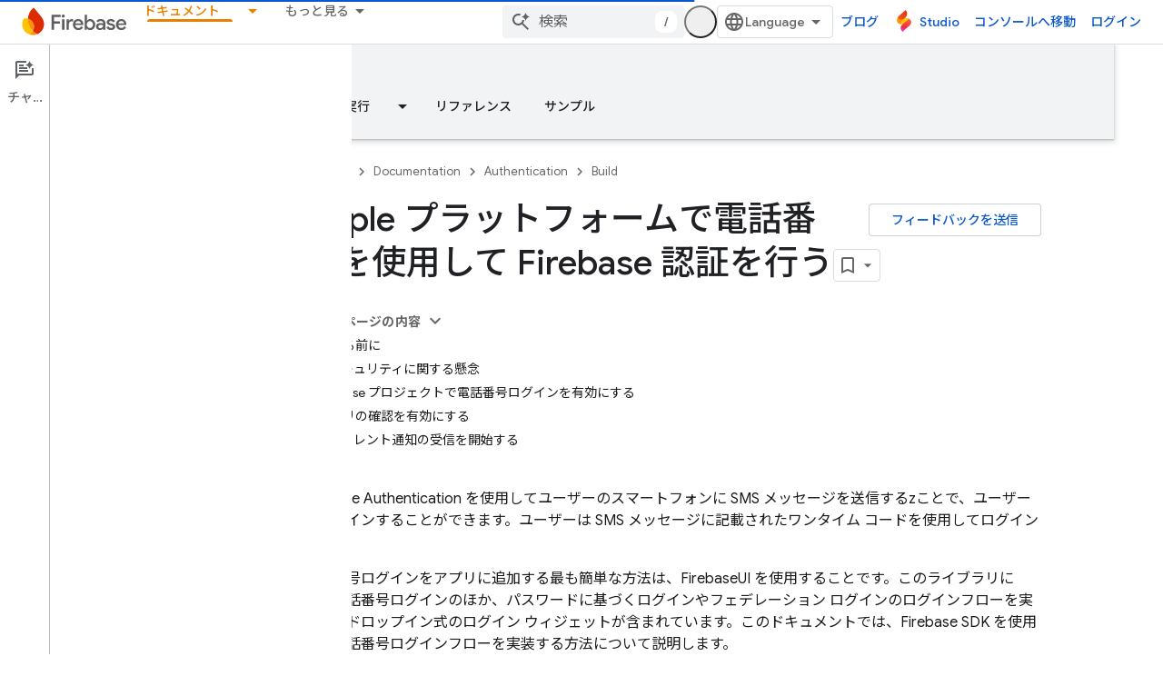

--- FILE ---
content_type: text/html; charset=UTF-8
request_url: https://feedback-pa.clients6.google.com/static/proxy.html?usegapi=1&jsh=m%3B%2F_%2Fscs%2Fabc-static%2F_%2Fjs%2Fk%3Dgapi.lb.en.2kN9-TZiXrM.O%2Fd%3D1%2Frs%3DAHpOoo_B4hu0FeWRuWHfxnZ3V0WubwN7Qw%2Fm%3D__features__
body_size: 78
content:
<!DOCTYPE html>
<html>
<head>
<title></title>
<meta http-equiv="X-UA-Compatible" content="IE=edge" />
<script type="text/javascript" nonce="Jje7AH4KVlS7B9vls75uCw">
  window['startup'] = function() {
    googleapis.server.init();
  };
</script>
<script type="text/javascript"
  src="https://apis.google.com/js/googleapis.proxy.js?onload=startup" async
  defer nonce="Jje7AH4KVlS7B9vls75uCw"></script>
</head>
<body>
</body>
</html>


--- FILE ---
content_type: text/javascript
request_url: https://www.gstatic.com/devrel-devsite/prod/v5ecaab6967af5bdfffc1b93fe7d0ad58c271bf9f563243cec25f323a110134f0/firebase/js/devsite_devsite_concierge_module__ja.js
body_size: -854
content:
(function(_ds){var window=this;var Y0=function(){return"devsite-concierge"},Vqa=function(a){a.eventHandler.listen(a,"devsite-concierge-close-panel",()=>{document.body.getAttribute("concierge")==="modal"&&(a.dispatchEvent(new CustomEvent("devsite-sitemask-hide",{bubbles:!0})),a.ue=!1);_ds.bC(a,{type:"sidePanel",name:"closed",metadata:{id:a.zc,name:a.tagName.toLowerCase(),action:"close button click"}});Z0(a,!0)});a.eventHandler.listen(a,"devsite-concierge-open-panel",c=>{c=c.getBrowserEvent().detail.ev;a.o(c,!0)});a.eventHandler.listen(document.body,
"devsite-sitemask-hidden",()=>{document.body.getAttribute("concierge")==="modal"&&(a.ue=!1,_ds.aC(a,"concierge","open",document.body))});a.eventHandler.listen(a,"devsite-concierge-fullscreen-panel",()=>{a.ue=!0;_ds.aC(a,"concierge","modal",document.body);a.dispatchEvent(new CustomEvent("devsite-sitemask-show",{bubbles:!0}));_ds.bC(a,{type:"sidePanel",name:"fullscreen",metadata:{id:a.zc,name:a.tagName.toLowerCase()}})});a.eventHandler.listen(a,"devsite-concierge-dock-panel",c=>{c=c.getBrowserEvent();
a.ue=!1;_ds.aC(a,"concierge","open",document.body);c&&c.detail&&c.detail.hideSitemask&&a.dispatchEvent(new CustomEvent("devsite-sitemask-hide",{bubbles:!0}))});a.eventHandler.listen(a,"devsite-concierge-set-notification",c=>{c=c.getBrowserEvent();Uqa(a,c)});a.eventHandler.listen(a,"devsite-concierge-clear-notification",c=>{switch(c.getBrowserEvent().detail.tagName){case "devsite-concierge-ai-panel":a.Eg=!1;a.wi="";break;case "devsite-concierge-info-panel":a.eh=!1;a.ej="";break;case "devsite-concierge-recommendations-panel":a.uh=
!1;a.Hj="";break;case "devsite-concierge-api-explorer-panel":a.Fg=!1;a.zi="";break;case "devsite-concierge-my-activity-panel":a.oh=!1,a.wj=""}});a.eventHandler.listen(document.body,"devsite-before-page-change",()=>{a.largeViewport||Z0(a)});const b=window.matchMedia("(min-width: 1400px)");a.largeViewport=b.matches;a.eventHandler.listen(b,"change",c=>{c=c.getBrowserEvent().matches;a.largeViewport=c});a.eventHandler.listen(document.body,"devsite-page-changed",()=>{$0(a)});a.eventHandler.listen(document.body,
"devsite-viewport-change",c=>{c=c.getBrowserEvent().detail.viewport==="viewport--desktop";if(a.Tg)a.uq=c,_ds.eB(a);else if(!c){c=document.body.getAttribute("concierge")==="modal";const d=document.body.getAttribute("concierge")==="open";c&&(a.dispatchEvent(new CustomEvent("devsite-sitemask-hide",{bubbles:!0})),a.ue=!1);d&&(a.panelOpen=!1);if(c||d)Z0(a,!0),_ds.eB(a)}});if(a.Tg){let c;(c=window.document.getElementsByClassName("devsite-devguide-mobile-button").item(0))==null||c.addEventListener("click",
()=>{a.o("devsite-concierge-info-panel",!1)})}},$0=function(a){const b=_ds.C(),c=document.body.getAttribute("type");let d=document.body.hasAttribute("display-toc");if(c==="lcat"||c==="codelab")d=!1;else if(a.tenantId===1){if(b.pathname.match("^/learn[/]?")||b.pathname.match("^/community[/]?")||b.pathname.match("^/solutions[/]?"))d=!0;c==="profile"&&(d=!0)}d?_ds.aC(a,"concierge",a.ue?"modal":a.panelOpen?"open":"closed",document.body):_ds.aC(a,"concierge","hide",document.body);return d},Z0=async function(a,
b=!1){b&&await (await _ds.v()).getStorage().set("devguide_state","","CLOSED");await a1(a,!1)},Uqa=async function(a,b){const c=b.detail.tagName;b=b.detail.message;if(a.zc!==c)switch(c){case "devsite-concierge-ai-panel":a.Eg&&(a.Eg=!1,a.wi="",_ds.eB(a),await a.j);a.Eg=!0;b&&(a.wi=b);break;case "devsite-concierge-info-panel":a.eh&&(a.eh=!1,a.ej="",_ds.eB(a),await a.j);a.eh=!0;b&&(a.ej=b);break;case "devsite-concierge-recommendations-panel":a.uh&&(a.uh=!1,a.Hj="",_ds.eB(a),await a.j);a.uh=!0;b&&(a.Hj=
b);break;case "devsite-concierge-api-explorer-panel":a.Fg&&(a.Fg=!1,a.zi="",_ds.eB(a),await a.j);a.Fg=!0;b&&(a.zi=b);break;case "devsite-concierge-my-activity-panel":a.oh&&(a.oh=!1,a.wj="",_ds.eB(a),await a.j),a.oh=!0,b&&(a.wj=b)}},b1=function(a,b,c=0){if(b!==document.body&&b.parentElement){var {x:d,y:e,height:f}=b.getBoundingClientRect();return e+f>c&&d>0&&d<window.innerWidth?b:b1(a,b.parentElement,c)}},Wqa=async function(a,b){await _ds.v();var c,d,e;const f=((c=document)==null?void 0:(d=c.documentElement)==
null?void 0:(e=d.getAttribute("dir"))==null?void 0:e.toLowerCase())==="rtl";(c=document.querySelector("devsite-header"))&&await customElements.whenDefined("devsite-header");c=(c==null?void 0:c.oa())||0;if(a=b1(a,b,c)){var {x:g,y:h,width:k,height:l}=a.getBoundingClientRect();b=f?g+k:g;c=Math.max(h,c);d=f?Math.max(0,g):Math.min(g+k,window.innerWidth);e=Math.min(l-Math.abs(h),window.innerHeight);var m=Math.round(Math.max(5,(d-b)*.01));m=f?-m:m;var n=Math.round(Math.max(5,(e-c)*.01));g=b;h=c;for(var r=
document.elementFromPoint(g,h),q=!1;r===a||!a.contains(r)||!q;){r&&(q=r.getBoundingClientRect().top>=c);g+=m;f?g<d&&(g=b,h+=n):g>d&&(g=b,h+=n);if(h>e)return;r=document.elementFromPoint(g,h)}return r}},a1=async function(a,b,c=""){a.zc=c;if(a.panelOpen!==b)if(c=document.querySelector(".devsite-article-body")){var d=await Wqa(a,c);d?(await _ds.Ih(),c=d.getBoundingClientRect().top||0,a.panelOpen=b,document.body.dispatchEvent(new CustomEvent("devsite-sticky-resize",{bubbles:!0})),await _ds.Lo(),a=d.getBoundingClientRect().top||
0,a-c!==0&&window.scrollBy({left:window.scrollX,top:a-c}),_ds.Jh()):a.panelOpen=b}else a.panelOpen=b},c1=function(a,b){a.panelOpen||_ds.bC(a,{type:"sidePanel",name:"opened",metadata:{id:b,name:a.tagName.toLowerCase(),action:"menu item click"}});a.zc!==b?(a.Ba({category:"Developer Concierge",action:a.panelOpen?"Switch Tab":"Open Panel",label:b}),_ds.bC(a,{type:"sidePanel",name:"tabClick",metadata:{id:b,name:a.tagName.toLowerCase()}}),a.o(b,!0)):a.ue||(_ds.bC(a,{type:"sidePanel",name:"closed",metadata:{id:b,
name:a.tagName.toLowerCase(),action:"menu item click"}}),Z0(a,!0))},Xqa=function(a,b,c,d){return c?d?(0,_ds.M)`<div class="devsite-concierge-notification-dot"></div>
      <div
        class="devsite-concierge-notification"
        @click="${()=>{c1(a,b)}}"
        >${d}</div
      >`:(0,_ds.M)`<div class="devsite-concierge-notification-dot"></div>`:(0,_ds.M)``},d1=function(a,b,c=!1){if(!c)return(0,_ds.M)``;a.ma.push(b);switch(b){case "devsite-concierge-ai-panel":return(0,_ds.M)` <devsite-concierge-ai-panel
          ?active="${a.zc===b}">
        </devsite-concierge-ai-panel>`;case "devsite-concierge-info-panel":return(0,_ds.M)` <devsite-concierge-info-panel
          ?active="${a.zc===b}">
        </devsite-concierge-info-panel>`;case "devsite-concierge-recommendations-panel":return(0,_ds.M)` <devsite-concierge-recommendations-panel
          ?active="${a.zc===b}">
        </devsite-concierge-recommendations-panel>`;case "devsite-concierge-api-explorer-panel":return(0,_ds.M)` <devsite-concierge-api-explorer-panel
          ?active="${a.zc===b}">
        </devsite-concierge-api-explorer-panel>`;case "devsite-concierge-my-activity-panel":return(0,_ds.M)` <devsite-concierge-my-activity-panel
          ?active="${a.zc===b}">
        </devsite-concierge-my-activity-panel>`;default:return(0,_ds.M)` <div ?active="${a.zc===b}">
          ${b} element missing
        </div>`}},e1=function(a,b,c,d,e,f=!1,g=!1,h=""){return f?(0,_ds.M)`
      <button class="${(0,_ds.dz)({"devsite-concierge-menu-item--selected":a.zc===b,"devsite-concierge-menu-item":!0,[`${b}--menu-item`]:!0})}"
          @click="${()=>{c1(a,b)}}"
          data-title="${d}">
        <div class="devsite-concierge-menu-icon" aria-hidden="true">
          ${e}
        </div>
        <div class="devsite-concierge-menu-title">
          ${c}
        </div>
        ${Xqa(a,b,g,h)}
      </button>`:(0,_ds.M)``},Yqa=function(a){return(0,_ds.M)` <div
      aria-label="${"\u30b5\u30a4\u30c9\u30d1\u30cd\u30eb \u30e1\u30cb\u30e5\u30fc"}"
      aria-orientation="${a.Tg&&!a.ue&&a.panelOpen&&a.uq?"horizontal":"vertical"}"
      class="devsite-concierge-menu"
      role="toolbar"
      @keydown="${b=>{if(b.key==="ArrowUp"||b.key==="ArrowDown"||b.key==="ArrowLeft"||b.key==="ArrowRight"){b.preventDefault();let c=0;const d=document.activeElement,e=a.querySelectorAll(".devsite-concierge-menu-item");d&&(c=[...e].indexOf(d));c=b.key==="ArrowUp"||b.key==="ArrowLeft"?c===0?e.length-1:c-1:c===e.length-1?0:c+1;e[c].focus()}}}">
      ${e1(a,"devsite-concierge-info-panel","\u60c5\u5831","\u30da\u30fc\u30b8\u60c5\u5831",_ds.hka,a.Tm,a.eh,a.ej)}
      ${e1(a,"devsite-concierge-ai-panel","\u30c1\u30e3\u30c3\u30c8","\u3053\u306e\u30da\u30fc\u30b8\u306b\u3064\u3044\u3066\u8cea\u554f\u3059\u308b",_ds.Ija,a.Qm,a.Eg,a.wi)}
      ${e1(a,"devsite-concierge-recommendations-panel","\u95a2\u9023\u60c5\u5831","\u95a2\u9023\u30da\u30fc\u30b8",_ds.nka,a.Ym,a.uh,a.Hj)}
      ${e1(a,"devsite-concierge-api-explorer-panel","API","API Explorer",_ds.Tja,a.Rm,a.Fg,a.zi)}
      ${e1(a,"devsite-concierge-my-activity-panel","\u6700\u8fd1","\u6700\u8fd1\u306e\u30a2\u30af\u30c6\u30a3\u30d3\u30c6\u30a3",(0,_ds.M)`<svg
    width="20"
    height="18"
    viewBox="0 0 20 18"
    fill="none"
    xmlns="http://www.w3.org/2000/svg">
    <path
      d="M17 12C15.7 12 14.6 12.84 14.18 14H9C7.9 14 7 13.1 7 12C7 10.9 7.9 10 9 10H11C13.21 10 15 8.21 15 6C15 3.79 13.21 2 11 2H5.82C5.4 0.84 4.3 0 3 0C1.34 0 0 1.34 0 3C0 4.66 1.34 6 3 6C4.3 6 5.4 5.16 5.82 4H11C12.1 4 13 4.9 13 6C13 7.1 12.1 8 11 8H9C6.79 8 5 9.79 5 12C5 14.21 6.79 16 9 16H14.18C14.59 17.16 15.69 18 17 18C18.66 18 20 16.66 20 15C20 13.34 18.66 12 17 12ZM3 4C2.45 4 2 3.55 2 3C2 2.45 2.45 2 3 2C3.55 2 4 2.45 4 3C4 3.55 3.55 4 3 4Z"
      fill="#1967D2" />
  </svg>`,a.Um,a.oh,a.wj)}
    </div>`},f1=class extends _ds.cC{Na(){return this}constructor(){super(["devsite-tooltip"]);this.ue=this.Ym=this.Um=this.Tm=this.Rm=this.Qm=!1;this.uq=_ds.fi()==="viewport--desktop";this.uh=this.oh=this.eh=this.Fg=this.Eg=this.Tg=!1;this.zc=this.Hj=this.wj=this.ej=this.zi=this.wi="";this.panelOpen=this.largeViewport=!1;this.eventHandler=new _ds.u;this.ma=[];this.ea="UNDEFINED";this.tenantId=0;_ds.$B(this,(0,_ds.Ag)`concierge`)}async connectedCallback(){var a=await _ds.v();this.tenantId=a.getTenantId()||
0;this.Tg=await a.hasMendelFlagAccess("Concierge","enable_devguide_mobile_view");super.connectedCallback();Vqa(this);if($0(this)&&(a=_ds.C(),a.searchParams.has("devguide")))switch(a.searchParams.get("devguide")){case "ai":await this.o("devsite-concierge-ai-panel",!1);break;case "recommendations":await this.o("devsite-concierge-recommendations-panel",!1);break;case "api_explorer":await this.o("devsite-concierge-api-explorer-panel",!1);break;case "my_activity":await this.o("devsite-concierge-my-activity-panel",
!1);break;default:await this.o("devsite-concierge-info-panel",!1)}}disconnectedCallback(){super.disconnectedCallback();_ds.D(this.eventHandler);document.body.removeAttribute("concierge")}async oa(a,b){await this.o("devsite-concierge-ai-panel");const c=this.querySelector("devsite-concierge-ai-panel"),d=_ds.C();d.search="";c&&await _ds.wW(c,{code:a,language:b,url:d.href})}async o(a,b=!1){b&&await (await _ds.v()).getStorage().set("devguide_state","","OPEN");await a1(this,!0,a)}static get observedAttributes(){return["data-ai-panel",
"data-api-explorer-panel","data-info-panel","data-my-activity-panel","data-recommendations-panel"]}attributeChangedCallback(a){switch(a){case "data-ai-panel":this.Qm=this.hasAttribute("data-ai-panel");_ds.ZB("devsite-concierge-ai-panel");break;case "data-info-panel":this.Tm=this.hasAttribute("data-info-panel");_ds.ZB("devsite-concierge-info-panel");break;case "data-recommendations-panel":this.Ym=this.hasAttribute("data-recommendations-panel");_ds.ZB("devsite-concierge-recommendations-panel");break;
case "data-api-explorer-panel":this.Rm=this.hasAttribute("data-api-explorer-panel");_ds.ZB("devsite-concierge-api-explorer-panel");break;case "data-my-activity-panel":this.Um=this.hasAttribute("data-my-activity-panel"),_ds.ZB("devsite-concierge-my-activity-panel")}}async m(a){super.m(a);this.ma.length>0&&_ds.bC(this,{type:"sidePanel",name:"impression",metadata:{id:this.ma[0],name:this.tagName.toLowerCase()}});a.has("largeViewport")&&this.zc===""&&this.largeViewport&&(this.ea=await (await _ds.v()).getStorage().get("devguide_state",
"")||"UNDEFINED",this.ea!=="CLOSED"&&(await this.o(this.ma[0]),this.Ba({category:"Developer Concierge",action:"Opened by default"})))}updated(a){super.updated(a);a.has("panelOpen")&&$0(this)}qa(){return $0(this)}render(){return(0,_ds.M)` <div class="${(0,_ds.dz)({"devsite-concierge-panel-open":this.panelOpen,"devsite-concierge-container ":!0,"mobile-view-not-enabled":!this.Tg})}">
      ${Yqa(this)} ${(0,_ds.M)`<div class="devsite-concierge-panel">
      ${d1(this,"devsite-concierge-info-panel",this.Tm)}
      ${d1(this,"devsite-concierge-ai-panel",this.Qm)}
      ${d1(this,"devsite-concierge-recommendations-panel",this.Ym)}
      ${d1(this,"devsite-concierge-api-explorer-panel",this.Rm)}
      ${d1(this,"devsite-concierge-my-activity-panel",this.Um)}
    </div>`}
    </div>`}};f1.prototype.attributeChangedCallback=f1.prototype.attributeChangedCallback;f1.getTagName=Y0;_ds.w([_ds.H(),_ds.x("design:type",Object)],f1.prototype,"Qm",void 0);_ds.w([_ds.H(),_ds.x("design:type",Object)],f1.prototype,"Rm",void 0);_ds.w([_ds.H(),_ds.x("design:type",Object)],f1.prototype,"Tm",void 0);_ds.w([_ds.H(),_ds.x("design:type",Object)],f1.prototype,"Um",void 0);_ds.w([_ds.H(),_ds.x("design:type",Object)],f1.prototype,"Ym",void 0);
_ds.w([_ds.H(),_ds.x("design:type",Object)],f1.prototype,"ue",void 0);_ds.w([_ds.H(),_ds.x("design:type",Object)],f1.prototype,"uq",void 0);_ds.w([_ds.H(),_ds.x("design:type",Object)],f1.prototype,"Tg",void 0);_ds.w([_ds.H(),_ds.x("design:type",Object)],f1.prototype,"Eg",void 0);_ds.w([_ds.H(),_ds.x("design:type",Object)],f1.prototype,"Fg",void 0);_ds.w([_ds.H(),_ds.x("design:type",Object)],f1.prototype,"eh",void 0);_ds.w([_ds.H(),_ds.x("design:type",Object)],f1.prototype,"oh",void 0);
_ds.w([_ds.H(),_ds.x("design:type",Object)],f1.prototype,"uh",void 0);_ds.w([_ds.H(),_ds.x("design:type",Object)],f1.prototype,"wi",void 0);_ds.w([_ds.H(),_ds.x("design:type",Object)],f1.prototype,"zi",void 0);_ds.w([_ds.H(),_ds.x("design:type",Object)],f1.prototype,"ej",void 0);_ds.w([_ds.H(),_ds.x("design:type",Object)],f1.prototype,"wj",void 0);_ds.w([_ds.H(),_ds.x("design:type",Object)],f1.prototype,"Hj",void 0);_ds.w([_ds.H(),_ds.x("design:type",Object)],f1.prototype,"zc",void 0);
_ds.w([_ds.F({type:Boolean}),_ds.x("design:type",Object)],f1.prototype,"largeViewport",void 0);_ds.w([_ds.F({type:Boolean}),_ds.x("design:type",Object)],f1.prototype,"panelOpen",void 0);try{customElements.define(Y0(),f1)}catch(a){console.warn("Unrecognized DevSite custom element - DevsiteConcierge",a)};})(_ds_www);
